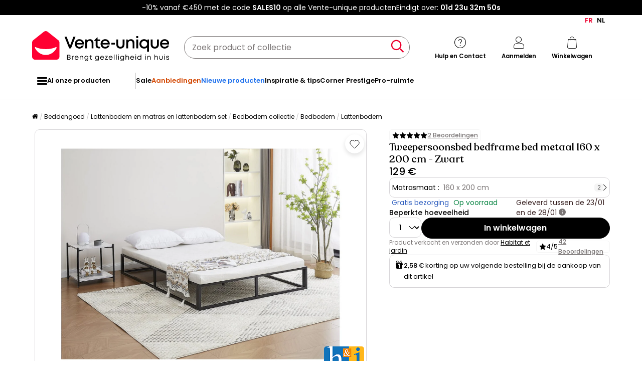

--- FILE ---
content_type: text/html; charset=utf-8
request_url: https://www.google.com/recaptcha/api2/anchor?ar=1&k=6LeKhU4pAAAAADKrUjV2u5pRv2dbHidBEDMej4b2&co=aHR0cHM6Ly9ubC52ZW50ZS11bmlxdWUuYmU6NDQz&hl=en&v=PoyoqOPhxBO7pBk68S4YbpHZ&size=invisible&anchor-ms=20000&execute-ms=30000&cb=8s06svs6oe70
body_size: 48904
content:
<!DOCTYPE HTML><html dir="ltr" lang="en"><head><meta http-equiv="Content-Type" content="text/html; charset=UTF-8">
<meta http-equiv="X-UA-Compatible" content="IE=edge">
<title>reCAPTCHA</title>
<style type="text/css">
/* cyrillic-ext */
@font-face {
  font-family: 'Roboto';
  font-style: normal;
  font-weight: 400;
  font-stretch: 100%;
  src: url(//fonts.gstatic.com/s/roboto/v48/KFO7CnqEu92Fr1ME7kSn66aGLdTylUAMa3GUBHMdazTgWw.woff2) format('woff2');
  unicode-range: U+0460-052F, U+1C80-1C8A, U+20B4, U+2DE0-2DFF, U+A640-A69F, U+FE2E-FE2F;
}
/* cyrillic */
@font-face {
  font-family: 'Roboto';
  font-style: normal;
  font-weight: 400;
  font-stretch: 100%;
  src: url(//fonts.gstatic.com/s/roboto/v48/KFO7CnqEu92Fr1ME7kSn66aGLdTylUAMa3iUBHMdazTgWw.woff2) format('woff2');
  unicode-range: U+0301, U+0400-045F, U+0490-0491, U+04B0-04B1, U+2116;
}
/* greek-ext */
@font-face {
  font-family: 'Roboto';
  font-style: normal;
  font-weight: 400;
  font-stretch: 100%;
  src: url(//fonts.gstatic.com/s/roboto/v48/KFO7CnqEu92Fr1ME7kSn66aGLdTylUAMa3CUBHMdazTgWw.woff2) format('woff2');
  unicode-range: U+1F00-1FFF;
}
/* greek */
@font-face {
  font-family: 'Roboto';
  font-style: normal;
  font-weight: 400;
  font-stretch: 100%;
  src: url(//fonts.gstatic.com/s/roboto/v48/KFO7CnqEu92Fr1ME7kSn66aGLdTylUAMa3-UBHMdazTgWw.woff2) format('woff2');
  unicode-range: U+0370-0377, U+037A-037F, U+0384-038A, U+038C, U+038E-03A1, U+03A3-03FF;
}
/* math */
@font-face {
  font-family: 'Roboto';
  font-style: normal;
  font-weight: 400;
  font-stretch: 100%;
  src: url(//fonts.gstatic.com/s/roboto/v48/KFO7CnqEu92Fr1ME7kSn66aGLdTylUAMawCUBHMdazTgWw.woff2) format('woff2');
  unicode-range: U+0302-0303, U+0305, U+0307-0308, U+0310, U+0312, U+0315, U+031A, U+0326-0327, U+032C, U+032F-0330, U+0332-0333, U+0338, U+033A, U+0346, U+034D, U+0391-03A1, U+03A3-03A9, U+03B1-03C9, U+03D1, U+03D5-03D6, U+03F0-03F1, U+03F4-03F5, U+2016-2017, U+2034-2038, U+203C, U+2040, U+2043, U+2047, U+2050, U+2057, U+205F, U+2070-2071, U+2074-208E, U+2090-209C, U+20D0-20DC, U+20E1, U+20E5-20EF, U+2100-2112, U+2114-2115, U+2117-2121, U+2123-214F, U+2190, U+2192, U+2194-21AE, U+21B0-21E5, U+21F1-21F2, U+21F4-2211, U+2213-2214, U+2216-22FF, U+2308-230B, U+2310, U+2319, U+231C-2321, U+2336-237A, U+237C, U+2395, U+239B-23B7, U+23D0, U+23DC-23E1, U+2474-2475, U+25AF, U+25B3, U+25B7, U+25BD, U+25C1, U+25CA, U+25CC, U+25FB, U+266D-266F, U+27C0-27FF, U+2900-2AFF, U+2B0E-2B11, U+2B30-2B4C, U+2BFE, U+3030, U+FF5B, U+FF5D, U+1D400-1D7FF, U+1EE00-1EEFF;
}
/* symbols */
@font-face {
  font-family: 'Roboto';
  font-style: normal;
  font-weight: 400;
  font-stretch: 100%;
  src: url(//fonts.gstatic.com/s/roboto/v48/KFO7CnqEu92Fr1ME7kSn66aGLdTylUAMaxKUBHMdazTgWw.woff2) format('woff2');
  unicode-range: U+0001-000C, U+000E-001F, U+007F-009F, U+20DD-20E0, U+20E2-20E4, U+2150-218F, U+2190, U+2192, U+2194-2199, U+21AF, U+21E6-21F0, U+21F3, U+2218-2219, U+2299, U+22C4-22C6, U+2300-243F, U+2440-244A, U+2460-24FF, U+25A0-27BF, U+2800-28FF, U+2921-2922, U+2981, U+29BF, U+29EB, U+2B00-2BFF, U+4DC0-4DFF, U+FFF9-FFFB, U+10140-1018E, U+10190-1019C, U+101A0, U+101D0-101FD, U+102E0-102FB, U+10E60-10E7E, U+1D2C0-1D2D3, U+1D2E0-1D37F, U+1F000-1F0FF, U+1F100-1F1AD, U+1F1E6-1F1FF, U+1F30D-1F30F, U+1F315, U+1F31C, U+1F31E, U+1F320-1F32C, U+1F336, U+1F378, U+1F37D, U+1F382, U+1F393-1F39F, U+1F3A7-1F3A8, U+1F3AC-1F3AF, U+1F3C2, U+1F3C4-1F3C6, U+1F3CA-1F3CE, U+1F3D4-1F3E0, U+1F3ED, U+1F3F1-1F3F3, U+1F3F5-1F3F7, U+1F408, U+1F415, U+1F41F, U+1F426, U+1F43F, U+1F441-1F442, U+1F444, U+1F446-1F449, U+1F44C-1F44E, U+1F453, U+1F46A, U+1F47D, U+1F4A3, U+1F4B0, U+1F4B3, U+1F4B9, U+1F4BB, U+1F4BF, U+1F4C8-1F4CB, U+1F4D6, U+1F4DA, U+1F4DF, U+1F4E3-1F4E6, U+1F4EA-1F4ED, U+1F4F7, U+1F4F9-1F4FB, U+1F4FD-1F4FE, U+1F503, U+1F507-1F50B, U+1F50D, U+1F512-1F513, U+1F53E-1F54A, U+1F54F-1F5FA, U+1F610, U+1F650-1F67F, U+1F687, U+1F68D, U+1F691, U+1F694, U+1F698, U+1F6AD, U+1F6B2, U+1F6B9-1F6BA, U+1F6BC, U+1F6C6-1F6CF, U+1F6D3-1F6D7, U+1F6E0-1F6EA, U+1F6F0-1F6F3, U+1F6F7-1F6FC, U+1F700-1F7FF, U+1F800-1F80B, U+1F810-1F847, U+1F850-1F859, U+1F860-1F887, U+1F890-1F8AD, U+1F8B0-1F8BB, U+1F8C0-1F8C1, U+1F900-1F90B, U+1F93B, U+1F946, U+1F984, U+1F996, U+1F9E9, U+1FA00-1FA6F, U+1FA70-1FA7C, U+1FA80-1FA89, U+1FA8F-1FAC6, U+1FACE-1FADC, U+1FADF-1FAE9, U+1FAF0-1FAF8, U+1FB00-1FBFF;
}
/* vietnamese */
@font-face {
  font-family: 'Roboto';
  font-style: normal;
  font-weight: 400;
  font-stretch: 100%;
  src: url(//fonts.gstatic.com/s/roboto/v48/KFO7CnqEu92Fr1ME7kSn66aGLdTylUAMa3OUBHMdazTgWw.woff2) format('woff2');
  unicode-range: U+0102-0103, U+0110-0111, U+0128-0129, U+0168-0169, U+01A0-01A1, U+01AF-01B0, U+0300-0301, U+0303-0304, U+0308-0309, U+0323, U+0329, U+1EA0-1EF9, U+20AB;
}
/* latin-ext */
@font-face {
  font-family: 'Roboto';
  font-style: normal;
  font-weight: 400;
  font-stretch: 100%;
  src: url(//fonts.gstatic.com/s/roboto/v48/KFO7CnqEu92Fr1ME7kSn66aGLdTylUAMa3KUBHMdazTgWw.woff2) format('woff2');
  unicode-range: U+0100-02BA, U+02BD-02C5, U+02C7-02CC, U+02CE-02D7, U+02DD-02FF, U+0304, U+0308, U+0329, U+1D00-1DBF, U+1E00-1E9F, U+1EF2-1EFF, U+2020, U+20A0-20AB, U+20AD-20C0, U+2113, U+2C60-2C7F, U+A720-A7FF;
}
/* latin */
@font-face {
  font-family: 'Roboto';
  font-style: normal;
  font-weight: 400;
  font-stretch: 100%;
  src: url(//fonts.gstatic.com/s/roboto/v48/KFO7CnqEu92Fr1ME7kSn66aGLdTylUAMa3yUBHMdazQ.woff2) format('woff2');
  unicode-range: U+0000-00FF, U+0131, U+0152-0153, U+02BB-02BC, U+02C6, U+02DA, U+02DC, U+0304, U+0308, U+0329, U+2000-206F, U+20AC, U+2122, U+2191, U+2193, U+2212, U+2215, U+FEFF, U+FFFD;
}
/* cyrillic-ext */
@font-face {
  font-family: 'Roboto';
  font-style: normal;
  font-weight: 500;
  font-stretch: 100%;
  src: url(//fonts.gstatic.com/s/roboto/v48/KFO7CnqEu92Fr1ME7kSn66aGLdTylUAMa3GUBHMdazTgWw.woff2) format('woff2');
  unicode-range: U+0460-052F, U+1C80-1C8A, U+20B4, U+2DE0-2DFF, U+A640-A69F, U+FE2E-FE2F;
}
/* cyrillic */
@font-face {
  font-family: 'Roboto';
  font-style: normal;
  font-weight: 500;
  font-stretch: 100%;
  src: url(//fonts.gstatic.com/s/roboto/v48/KFO7CnqEu92Fr1ME7kSn66aGLdTylUAMa3iUBHMdazTgWw.woff2) format('woff2');
  unicode-range: U+0301, U+0400-045F, U+0490-0491, U+04B0-04B1, U+2116;
}
/* greek-ext */
@font-face {
  font-family: 'Roboto';
  font-style: normal;
  font-weight: 500;
  font-stretch: 100%;
  src: url(//fonts.gstatic.com/s/roboto/v48/KFO7CnqEu92Fr1ME7kSn66aGLdTylUAMa3CUBHMdazTgWw.woff2) format('woff2');
  unicode-range: U+1F00-1FFF;
}
/* greek */
@font-face {
  font-family: 'Roboto';
  font-style: normal;
  font-weight: 500;
  font-stretch: 100%;
  src: url(//fonts.gstatic.com/s/roboto/v48/KFO7CnqEu92Fr1ME7kSn66aGLdTylUAMa3-UBHMdazTgWw.woff2) format('woff2');
  unicode-range: U+0370-0377, U+037A-037F, U+0384-038A, U+038C, U+038E-03A1, U+03A3-03FF;
}
/* math */
@font-face {
  font-family: 'Roboto';
  font-style: normal;
  font-weight: 500;
  font-stretch: 100%;
  src: url(//fonts.gstatic.com/s/roboto/v48/KFO7CnqEu92Fr1ME7kSn66aGLdTylUAMawCUBHMdazTgWw.woff2) format('woff2');
  unicode-range: U+0302-0303, U+0305, U+0307-0308, U+0310, U+0312, U+0315, U+031A, U+0326-0327, U+032C, U+032F-0330, U+0332-0333, U+0338, U+033A, U+0346, U+034D, U+0391-03A1, U+03A3-03A9, U+03B1-03C9, U+03D1, U+03D5-03D6, U+03F0-03F1, U+03F4-03F5, U+2016-2017, U+2034-2038, U+203C, U+2040, U+2043, U+2047, U+2050, U+2057, U+205F, U+2070-2071, U+2074-208E, U+2090-209C, U+20D0-20DC, U+20E1, U+20E5-20EF, U+2100-2112, U+2114-2115, U+2117-2121, U+2123-214F, U+2190, U+2192, U+2194-21AE, U+21B0-21E5, U+21F1-21F2, U+21F4-2211, U+2213-2214, U+2216-22FF, U+2308-230B, U+2310, U+2319, U+231C-2321, U+2336-237A, U+237C, U+2395, U+239B-23B7, U+23D0, U+23DC-23E1, U+2474-2475, U+25AF, U+25B3, U+25B7, U+25BD, U+25C1, U+25CA, U+25CC, U+25FB, U+266D-266F, U+27C0-27FF, U+2900-2AFF, U+2B0E-2B11, U+2B30-2B4C, U+2BFE, U+3030, U+FF5B, U+FF5D, U+1D400-1D7FF, U+1EE00-1EEFF;
}
/* symbols */
@font-face {
  font-family: 'Roboto';
  font-style: normal;
  font-weight: 500;
  font-stretch: 100%;
  src: url(//fonts.gstatic.com/s/roboto/v48/KFO7CnqEu92Fr1ME7kSn66aGLdTylUAMaxKUBHMdazTgWw.woff2) format('woff2');
  unicode-range: U+0001-000C, U+000E-001F, U+007F-009F, U+20DD-20E0, U+20E2-20E4, U+2150-218F, U+2190, U+2192, U+2194-2199, U+21AF, U+21E6-21F0, U+21F3, U+2218-2219, U+2299, U+22C4-22C6, U+2300-243F, U+2440-244A, U+2460-24FF, U+25A0-27BF, U+2800-28FF, U+2921-2922, U+2981, U+29BF, U+29EB, U+2B00-2BFF, U+4DC0-4DFF, U+FFF9-FFFB, U+10140-1018E, U+10190-1019C, U+101A0, U+101D0-101FD, U+102E0-102FB, U+10E60-10E7E, U+1D2C0-1D2D3, U+1D2E0-1D37F, U+1F000-1F0FF, U+1F100-1F1AD, U+1F1E6-1F1FF, U+1F30D-1F30F, U+1F315, U+1F31C, U+1F31E, U+1F320-1F32C, U+1F336, U+1F378, U+1F37D, U+1F382, U+1F393-1F39F, U+1F3A7-1F3A8, U+1F3AC-1F3AF, U+1F3C2, U+1F3C4-1F3C6, U+1F3CA-1F3CE, U+1F3D4-1F3E0, U+1F3ED, U+1F3F1-1F3F3, U+1F3F5-1F3F7, U+1F408, U+1F415, U+1F41F, U+1F426, U+1F43F, U+1F441-1F442, U+1F444, U+1F446-1F449, U+1F44C-1F44E, U+1F453, U+1F46A, U+1F47D, U+1F4A3, U+1F4B0, U+1F4B3, U+1F4B9, U+1F4BB, U+1F4BF, U+1F4C8-1F4CB, U+1F4D6, U+1F4DA, U+1F4DF, U+1F4E3-1F4E6, U+1F4EA-1F4ED, U+1F4F7, U+1F4F9-1F4FB, U+1F4FD-1F4FE, U+1F503, U+1F507-1F50B, U+1F50D, U+1F512-1F513, U+1F53E-1F54A, U+1F54F-1F5FA, U+1F610, U+1F650-1F67F, U+1F687, U+1F68D, U+1F691, U+1F694, U+1F698, U+1F6AD, U+1F6B2, U+1F6B9-1F6BA, U+1F6BC, U+1F6C6-1F6CF, U+1F6D3-1F6D7, U+1F6E0-1F6EA, U+1F6F0-1F6F3, U+1F6F7-1F6FC, U+1F700-1F7FF, U+1F800-1F80B, U+1F810-1F847, U+1F850-1F859, U+1F860-1F887, U+1F890-1F8AD, U+1F8B0-1F8BB, U+1F8C0-1F8C1, U+1F900-1F90B, U+1F93B, U+1F946, U+1F984, U+1F996, U+1F9E9, U+1FA00-1FA6F, U+1FA70-1FA7C, U+1FA80-1FA89, U+1FA8F-1FAC6, U+1FACE-1FADC, U+1FADF-1FAE9, U+1FAF0-1FAF8, U+1FB00-1FBFF;
}
/* vietnamese */
@font-face {
  font-family: 'Roboto';
  font-style: normal;
  font-weight: 500;
  font-stretch: 100%;
  src: url(//fonts.gstatic.com/s/roboto/v48/KFO7CnqEu92Fr1ME7kSn66aGLdTylUAMa3OUBHMdazTgWw.woff2) format('woff2');
  unicode-range: U+0102-0103, U+0110-0111, U+0128-0129, U+0168-0169, U+01A0-01A1, U+01AF-01B0, U+0300-0301, U+0303-0304, U+0308-0309, U+0323, U+0329, U+1EA0-1EF9, U+20AB;
}
/* latin-ext */
@font-face {
  font-family: 'Roboto';
  font-style: normal;
  font-weight: 500;
  font-stretch: 100%;
  src: url(//fonts.gstatic.com/s/roboto/v48/KFO7CnqEu92Fr1ME7kSn66aGLdTylUAMa3KUBHMdazTgWw.woff2) format('woff2');
  unicode-range: U+0100-02BA, U+02BD-02C5, U+02C7-02CC, U+02CE-02D7, U+02DD-02FF, U+0304, U+0308, U+0329, U+1D00-1DBF, U+1E00-1E9F, U+1EF2-1EFF, U+2020, U+20A0-20AB, U+20AD-20C0, U+2113, U+2C60-2C7F, U+A720-A7FF;
}
/* latin */
@font-face {
  font-family: 'Roboto';
  font-style: normal;
  font-weight: 500;
  font-stretch: 100%;
  src: url(//fonts.gstatic.com/s/roboto/v48/KFO7CnqEu92Fr1ME7kSn66aGLdTylUAMa3yUBHMdazQ.woff2) format('woff2');
  unicode-range: U+0000-00FF, U+0131, U+0152-0153, U+02BB-02BC, U+02C6, U+02DA, U+02DC, U+0304, U+0308, U+0329, U+2000-206F, U+20AC, U+2122, U+2191, U+2193, U+2212, U+2215, U+FEFF, U+FFFD;
}
/* cyrillic-ext */
@font-face {
  font-family: 'Roboto';
  font-style: normal;
  font-weight: 900;
  font-stretch: 100%;
  src: url(//fonts.gstatic.com/s/roboto/v48/KFO7CnqEu92Fr1ME7kSn66aGLdTylUAMa3GUBHMdazTgWw.woff2) format('woff2');
  unicode-range: U+0460-052F, U+1C80-1C8A, U+20B4, U+2DE0-2DFF, U+A640-A69F, U+FE2E-FE2F;
}
/* cyrillic */
@font-face {
  font-family: 'Roboto';
  font-style: normal;
  font-weight: 900;
  font-stretch: 100%;
  src: url(//fonts.gstatic.com/s/roboto/v48/KFO7CnqEu92Fr1ME7kSn66aGLdTylUAMa3iUBHMdazTgWw.woff2) format('woff2');
  unicode-range: U+0301, U+0400-045F, U+0490-0491, U+04B0-04B1, U+2116;
}
/* greek-ext */
@font-face {
  font-family: 'Roboto';
  font-style: normal;
  font-weight: 900;
  font-stretch: 100%;
  src: url(//fonts.gstatic.com/s/roboto/v48/KFO7CnqEu92Fr1ME7kSn66aGLdTylUAMa3CUBHMdazTgWw.woff2) format('woff2');
  unicode-range: U+1F00-1FFF;
}
/* greek */
@font-face {
  font-family: 'Roboto';
  font-style: normal;
  font-weight: 900;
  font-stretch: 100%;
  src: url(//fonts.gstatic.com/s/roboto/v48/KFO7CnqEu92Fr1ME7kSn66aGLdTylUAMa3-UBHMdazTgWw.woff2) format('woff2');
  unicode-range: U+0370-0377, U+037A-037F, U+0384-038A, U+038C, U+038E-03A1, U+03A3-03FF;
}
/* math */
@font-face {
  font-family: 'Roboto';
  font-style: normal;
  font-weight: 900;
  font-stretch: 100%;
  src: url(//fonts.gstatic.com/s/roboto/v48/KFO7CnqEu92Fr1ME7kSn66aGLdTylUAMawCUBHMdazTgWw.woff2) format('woff2');
  unicode-range: U+0302-0303, U+0305, U+0307-0308, U+0310, U+0312, U+0315, U+031A, U+0326-0327, U+032C, U+032F-0330, U+0332-0333, U+0338, U+033A, U+0346, U+034D, U+0391-03A1, U+03A3-03A9, U+03B1-03C9, U+03D1, U+03D5-03D6, U+03F0-03F1, U+03F4-03F5, U+2016-2017, U+2034-2038, U+203C, U+2040, U+2043, U+2047, U+2050, U+2057, U+205F, U+2070-2071, U+2074-208E, U+2090-209C, U+20D0-20DC, U+20E1, U+20E5-20EF, U+2100-2112, U+2114-2115, U+2117-2121, U+2123-214F, U+2190, U+2192, U+2194-21AE, U+21B0-21E5, U+21F1-21F2, U+21F4-2211, U+2213-2214, U+2216-22FF, U+2308-230B, U+2310, U+2319, U+231C-2321, U+2336-237A, U+237C, U+2395, U+239B-23B7, U+23D0, U+23DC-23E1, U+2474-2475, U+25AF, U+25B3, U+25B7, U+25BD, U+25C1, U+25CA, U+25CC, U+25FB, U+266D-266F, U+27C0-27FF, U+2900-2AFF, U+2B0E-2B11, U+2B30-2B4C, U+2BFE, U+3030, U+FF5B, U+FF5D, U+1D400-1D7FF, U+1EE00-1EEFF;
}
/* symbols */
@font-face {
  font-family: 'Roboto';
  font-style: normal;
  font-weight: 900;
  font-stretch: 100%;
  src: url(//fonts.gstatic.com/s/roboto/v48/KFO7CnqEu92Fr1ME7kSn66aGLdTylUAMaxKUBHMdazTgWw.woff2) format('woff2');
  unicode-range: U+0001-000C, U+000E-001F, U+007F-009F, U+20DD-20E0, U+20E2-20E4, U+2150-218F, U+2190, U+2192, U+2194-2199, U+21AF, U+21E6-21F0, U+21F3, U+2218-2219, U+2299, U+22C4-22C6, U+2300-243F, U+2440-244A, U+2460-24FF, U+25A0-27BF, U+2800-28FF, U+2921-2922, U+2981, U+29BF, U+29EB, U+2B00-2BFF, U+4DC0-4DFF, U+FFF9-FFFB, U+10140-1018E, U+10190-1019C, U+101A0, U+101D0-101FD, U+102E0-102FB, U+10E60-10E7E, U+1D2C0-1D2D3, U+1D2E0-1D37F, U+1F000-1F0FF, U+1F100-1F1AD, U+1F1E6-1F1FF, U+1F30D-1F30F, U+1F315, U+1F31C, U+1F31E, U+1F320-1F32C, U+1F336, U+1F378, U+1F37D, U+1F382, U+1F393-1F39F, U+1F3A7-1F3A8, U+1F3AC-1F3AF, U+1F3C2, U+1F3C4-1F3C6, U+1F3CA-1F3CE, U+1F3D4-1F3E0, U+1F3ED, U+1F3F1-1F3F3, U+1F3F5-1F3F7, U+1F408, U+1F415, U+1F41F, U+1F426, U+1F43F, U+1F441-1F442, U+1F444, U+1F446-1F449, U+1F44C-1F44E, U+1F453, U+1F46A, U+1F47D, U+1F4A3, U+1F4B0, U+1F4B3, U+1F4B9, U+1F4BB, U+1F4BF, U+1F4C8-1F4CB, U+1F4D6, U+1F4DA, U+1F4DF, U+1F4E3-1F4E6, U+1F4EA-1F4ED, U+1F4F7, U+1F4F9-1F4FB, U+1F4FD-1F4FE, U+1F503, U+1F507-1F50B, U+1F50D, U+1F512-1F513, U+1F53E-1F54A, U+1F54F-1F5FA, U+1F610, U+1F650-1F67F, U+1F687, U+1F68D, U+1F691, U+1F694, U+1F698, U+1F6AD, U+1F6B2, U+1F6B9-1F6BA, U+1F6BC, U+1F6C6-1F6CF, U+1F6D3-1F6D7, U+1F6E0-1F6EA, U+1F6F0-1F6F3, U+1F6F7-1F6FC, U+1F700-1F7FF, U+1F800-1F80B, U+1F810-1F847, U+1F850-1F859, U+1F860-1F887, U+1F890-1F8AD, U+1F8B0-1F8BB, U+1F8C0-1F8C1, U+1F900-1F90B, U+1F93B, U+1F946, U+1F984, U+1F996, U+1F9E9, U+1FA00-1FA6F, U+1FA70-1FA7C, U+1FA80-1FA89, U+1FA8F-1FAC6, U+1FACE-1FADC, U+1FADF-1FAE9, U+1FAF0-1FAF8, U+1FB00-1FBFF;
}
/* vietnamese */
@font-face {
  font-family: 'Roboto';
  font-style: normal;
  font-weight: 900;
  font-stretch: 100%;
  src: url(//fonts.gstatic.com/s/roboto/v48/KFO7CnqEu92Fr1ME7kSn66aGLdTylUAMa3OUBHMdazTgWw.woff2) format('woff2');
  unicode-range: U+0102-0103, U+0110-0111, U+0128-0129, U+0168-0169, U+01A0-01A1, U+01AF-01B0, U+0300-0301, U+0303-0304, U+0308-0309, U+0323, U+0329, U+1EA0-1EF9, U+20AB;
}
/* latin-ext */
@font-face {
  font-family: 'Roboto';
  font-style: normal;
  font-weight: 900;
  font-stretch: 100%;
  src: url(//fonts.gstatic.com/s/roboto/v48/KFO7CnqEu92Fr1ME7kSn66aGLdTylUAMa3KUBHMdazTgWw.woff2) format('woff2');
  unicode-range: U+0100-02BA, U+02BD-02C5, U+02C7-02CC, U+02CE-02D7, U+02DD-02FF, U+0304, U+0308, U+0329, U+1D00-1DBF, U+1E00-1E9F, U+1EF2-1EFF, U+2020, U+20A0-20AB, U+20AD-20C0, U+2113, U+2C60-2C7F, U+A720-A7FF;
}
/* latin */
@font-face {
  font-family: 'Roboto';
  font-style: normal;
  font-weight: 900;
  font-stretch: 100%;
  src: url(//fonts.gstatic.com/s/roboto/v48/KFO7CnqEu92Fr1ME7kSn66aGLdTylUAMa3yUBHMdazQ.woff2) format('woff2');
  unicode-range: U+0000-00FF, U+0131, U+0152-0153, U+02BB-02BC, U+02C6, U+02DA, U+02DC, U+0304, U+0308, U+0329, U+2000-206F, U+20AC, U+2122, U+2191, U+2193, U+2212, U+2215, U+FEFF, U+FFFD;
}

</style>
<link rel="stylesheet" type="text/css" href="https://www.gstatic.com/recaptcha/releases/PoyoqOPhxBO7pBk68S4YbpHZ/styles__ltr.css">
<script nonce="uxNE60H_1yFj04tqMl3XFQ" type="text/javascript">window['__recaptcha_api'] = 'https://www.google.com/recaptcha/api2/';</script>
<script type="text/javascript" src="https://www.gstatic.com/recaptcha/releases/PoyoqOPhxBO7pBk68S4YbpHZ/recaptcha__en.js" nonce="uxNE60H_1yFj04tqMl3XFQ">
      
    </script></head>
<body><div id="rc-anchor-alert" class="rc-anchor-alert"></div>
<input type="hidden" id="recaptcha-token" value="[base64]">
<script type="text/javascript" nonce="uxNE60H_1yFj04tqMl3XFQ">
      recaptcha.anchor.Main.init("[\x22ainput\x22,[\x22bgdata\x22,\x22\x22,\[base64]/[base64]/[base64]/ZyhXLGgpOnEoW04sMjEsbF0sVywwKSxoKSxmYWxzZSxmYWxzZSl9Y2F0Y2goayl7RygzNTgsVyk/[base64]/[base64]/[base64]/[base64]/[base64]/[base64]/[base64]/bmV3IEJbT10oRFswXSk6dz09Mj9uZXcgQltPXShEWzBdLERbMV0pOnc9PTM/bmV3IEJbT10oRFswXSxEWzFdLERbMl0pOnc9PTQ/[base64]/[base64]/[base64]/[base64]/[base64]\\u003d\x22,\[base64]\\u003d\\u003d\x22,\x22dn7DrkVzw7nDmQQBwrA1K3DDnCNvw40QCAnDgwfDuGPCiE9zMmY4BsOpw6x2HMKFGwbDucOFwpnDhcOrTsOWZ8KZwrfDoQ7DncOMYVAcw6/[base64]/CiMOXZyszXcOuXsOIwqLDhcOmPBTDgcKGw5Qyw54wSx7DgMKQbTzCmnJAw77CrsKwfcKewpDCg08Uw6bDkcKWIcO9MsOIwrg5NGnCowMrZ31swoDCvQ4dPsKQw4HChCbDgMOiwoYqHybCpn/Ci8O1wrhuAn1cwpcwcl7CuB/CicOZTSs6wrDDvhgEb0EIUHgiSzDDuyFtw5Mxw6pNEcKyw4h4eMOVQsKtwrB1w44nQBt4w6zDgXx+w4VSE8Odw5Ucwq3Dg17CnQkad8O9w5xSwrJCdMKnwq/DtijDkwTDhcKyw7/DvVtfXTh5wrnDtxc/w4/CgRnCp1XCikMHwrZAdcKHw6Q/wpNSw5YkEsKFw7fChMKew6BASE7Dl8OYPyMNAcKbWcObKh/[base64]/ChDTCv8KsNwPCgQFebcO/b13DjQImZMKOw6FxKlBOYMOdw5hTGMKAM8OLD3lBP2jCjcOQT8OgVHTCg8OWLwbCiA7CpgdYw4bDlkwld8ONwp3DiG8HJR0LwrPDqsO3VgRvDcOiJsKew7bCv1nDlcONDsOmw4p0w6LCr8K5w4nDn3zDgA/Dp8O7wpvClX7CjVzCnsK0w64Vw45cwoBffgIvw4LDscKTw70/wrDDmsKxA8OdwqF6NsOsw6QlFFbCgFcjw5pFw5cNw7odw5HCvsKsOmvCh0/Dnj/CkzbDvsKDwqLCu8OwW8KMZMOjQn1Lw75Aw6DCl33DnsOPIMOrw6duw4/DjgZrAQPDvAPChBM9woXDqQ0WOSzDtcKyWDlKw4FGUsKfRU/CmzRYAsOtw7ZTw6jDlcKTciHDksKkwo1aDcOcSWbDiSoqwqhzw6JzIEc/wpzDsMOTw4ljKUV6ChTDlMKxL8K1H8O7w6hOaHsnwoxCwqvCjGtxwrfDvcKQd8O0McKwbcK3WnPDhk9Wdy/DksKqwrg3GsOxw5HCtcK0fnfDinrDp8KcUsK6wqQ6w4LCjsOjwrnCg8KiIMOHwrTCtGsZCsOzworCk8OOKXzDnFQEHsO8JihIw4/DisKKdw3DvVIBdcOiwr9VSmJxUFvDkcKcw4l7QcOFAWHCqmTDmcKYw5hPwq4Dwp7CpXLDgFIRwp/CicK1wrhnVMKOF8OFGjXCtMKxZlJTwpNOOEgfE0nCocKjwo96T2hqAMKswqDCj0zDn8K2w6N6w6dNwqvDj8KVC0Y7QMOIKAjCgzrDlMOXwqxyaXzCvsK7anfDqsKFw6Afw6dVwqFUIl3DqMOUOMK9Q8K+Y1oEwrfDonx4KjPCsQJ6DsKGLgtSwq3Ct8K/E0fClcKQNcKvw53CssOaFcOlwqsYwqnDucK4McOuwozCkcKOaMK6I3jCumTCmQgcXsKlw5fDj8ORw4F2w7Q0AcKcw7JnEgnDtitoDsO7AMK3RhU/w4RndsO9dMKFwqbCq8KewqFPYBXCosORwonCpi/[base64]/Cih3DsV7DtkvDocKAwr/Ch27DnsKIwqrDtmbDh8ONw7LCrgsBw6J1w4how485WHgnC8Kgw5UBwoLDjsOuwrfDo8KGcRTCpsKRXj0dc8KSJsO7fsK0w71aOMK1wrk8JyTDlMKmwofCmGl/[base64]/DjTHDtMKRwr8+cy/ChXdxG1XCsXEww4bDhlR0w47CgMKKTXLCqMOlw4PDrHtfLXg1w6lyM0PCuUItwobDucKEwo3DkjbClMOcYUjCv1XCh3VzDhgSw5kkasOHJMK8w6PDuwPCgmbDqVchVnw3w6Y7KcKOw7pMw7M3HktpEMKNY0DCrsKSRWcmw5bDhmHCgRDDmxTDiRliQmgrw4Nmw5/[base64]/DnMKHGGkvCcKDw4rDqXN4wpHDssO7wrfDksKTSRTDiEdXMzZCaVPDrXTCl2HDl1knw7cWw6jDuMO6cEQkwpXDvMOVw7gaZwvCnsKbasOvY8OLM8KBwrBQDnsbw54Uw6zDgmLDgcKHb8OWw7XDv8KOwpXDvRNnLm5ww4xwD8K4w4kMfwvDlRjCtcOrw7/Ds8Kfw6DCkcK1HWLDtcKawp/Ci1jCo8OgOG3CscOEwpTDkRbCu0gQwrE/[base64]/GsO1Whl1Z1skw43CgQFBwqTDnMO2ZsOJw6bDrVVEw4hrbMO9woIeOxRsMjfDtCHClB5PZMK/wrVJVcOyw51zWCHDi2YRw6XDjMKzDMKHfsK8LcOnwrjChsK4w6ROwpZdbcO3fUPDhVZZw5zDozfDnAo5w5ghOsOQwpJEwqnDtcO8woZ3HgRMwpnChcObY17CosKlY8K/w54Sw5w0DcOkPcOVJcKvw4QGVMOrKBfCknwMQE94w5HDtVRewr3Dt8K0MMOXVcOyw7bDpcOwGS7DpsK+DiQEw4fCtMK1K8Khe1nDtsK9Zw7CmsKZwpJDw49BwqrDhsKWUXdrD8OleEbCimZ/[base64]/[base64]/[base64]/CqcK2wqAww6PCjcKnw587Ml8wB8OKw4/Drz8jOsKlQRQABQM+w74WIMKBwoLCqQJOF211BcO4wrwdwp4CwqbCtsOow5ZcZMOaZMOcNCPDj8OGw5xbScO7LEJFXsOabA3CsTsdw4k5OMOtNcOiwpdyRhQMRMK4LSLDvU5yfgTCt1vDrj5hacK+w73Cv8KrK39vwpBkwr1uw4AISBQqw7AVworClH/DiMOrABdrK8OtZ2UOwr4yInQtAAA1agAtOMKSZcOsSsO4KgnDpQrDg1NnwqkTchl6wqnCssKlwonDjsO3WG7DsBVuwppVw6ZEf8KqWEXDsnohQsOOG8K7w5rDpsKEWFlWPsODGmhSw7/[base64]/VkkrZ8KPBxDDuxjDh8Ktb8OOwpPDlMK+EyA0woLDjcOYwqsEw5vCvBnDm8Ozw57DiMOTw4bCi8OYw5twNQdbGi/CrGgOw4Yxwo19IExYI3TDscOfw7bCk37CtsO6E1XCnRTCgcKGLcKELXzCjcOhIMKKwqJ8Bl5zFsKVwqlww5/[base64]/[base64]/DisKaw5vDs8ObZxvDnCVvUsK9wrc4HVrCrMK0wox1B0g8SMOww4TDuArDqMOywrQOekbCqABIwrBdwrZdWcOiMgvCq0TDtsOsw6Mxw75KRDDCrMO/OkzDkcO5wqfDj8KKXHZ7FcK2w7bDuH8Ab1Ekwo4PBzfDh23CmjRcUcO8w4w5w6HCgFXDjEXCtD/DlhfCmQvDh8OgcsKCeX0twpUuRAVvw6x2w5NQJMOSOB8NMH4BNGgCwqjCvzfDtAjCucKBw4wDwqt7w7nDlMKWwppXWsOMwqnDncOmOH/CjnbDqcKawpQSwpRTw4EbKDnCiW4Pwro1Kj7Dr8OHOsO1BWzCnmRvJcOcwoITU006LMOmw47CpwUwwrXDn8Kbw6bDjcOOEyBTScKUwq7CksOXRgfCr8O8w7PCvAPCvsOow7vClsKRwrNFHBvCkMK2f8OwdwbChcKUw4TCgDkyw4TClFo/w53Cjwptw5jCpcKjwoArw581wpDClMOeYsK/w4DDrDF0woxpwo9Hwp/DhMKdw5NKw7QyJ8K4CgPDv0LDt8Opw7g1w4MVw6Mjw6cwfxp+DsK5A8KNwpAIL13Di3fDscOzYUVpJMK+E1ZSw6UjwqbDnMKgw7DDjsKxAsKOKcOSd1/CmsKgA8Kwwq/[base64]/Cj8O8w5ExLAF6YVtyEMOsw7zCn8OSMCfDqRsdNl8ccl7Doy1IfhJiZg9QDMKBb13CqsOhDMO+w6jDo8KcXTg4aQPDk8Odf8O/wqjDs2XDvx7DvcO/wrfCjTlRMcKZwp/CojrCmC3ChsK3wp3DosOmZ1FNElvDnn0PUBFUdMOlwprDsVxPdW5fRSHChcK4FsOpaMOAKcKOGcOBwo9KHw3DgMOEAl3DvsKbw45SNMOYwpdAwrHCkDVywrLDtnglHcOtLcOyfMOJXHTCgH/DnjVPw7LDhS/DgHcUN2DDpsKpMcKcezLDpWdnPMOFwpFqJFnCvTBww5dCw7rCoMOkwpB7HTzCqgPCrwgsw5rCiBk2wrHCgXdIwo7Dl2l2w5TCjgslwq4Ew50kw7oew5stw79gJMK7wqvDp33CvsOiNcK8bcKEwpLCkBd4CgIsXsK/w5XCjsONGsKgwpJKwqU0dyxHwrTCnXk6w4PCr1tJw4/[base64]/[base64]/Dm0bDg1vCtzgXwp8uwobCtMO8LcK/[base64]/DrxzCkmBgRjZww6zDiMOfPVnCmGAKNAJTKMK/wpPDrwl+w7M4wqgpw48aw6HCtsKrE3bDjMOBwpU0w4HDmUwWw6VOG1xTcEjCoGLCils0w60nc8OdOSEEw43CisORwoHDgiASBMOXw4J0alYPwojCtsKqwqXDqsO2w5rCrcOdw7vDv8KHcmd2wpPCnx0mKU/[base64]/DssO3fMKww7gSw71vCcOTwoLCnsO3w5HDjTXDs8ORw4TCgcKPL3jCrihqfMOVwpLCl8K3wpopVAA5JUHChAVlw5DCqFIjwo7ChMO/[base64]/DlVrCkcKlKcK8wrDDjcOewofDt8OuGjzCrsKcYzXChcOvwodkwqjDvMKkwrpQfMOowqVgwq4two/DsEA6w7BGS8OuwqAtB8Ocw7LCgcOow4cRwojCjsOWdsK2w656woDDogYtLcOVw44dw7/Chl7Cl3vDhWkIwrt9RFrCtljDgCgRwrrDgMOhTiZ3w7JYClvCg8OJw6rDghrDgBPCvinCrMOFw7BTwro0w5bCslDCgcKpf8K7w70bZH1iw4o5wpxsdnpUX8KCw6gYwoTDgyh9wrTCu3/DinDCozJWwpPCosKpw6/Cuww7wqh9w7JoH8OnwojCpcOnwrDCucKPSVg6wpXCvMKTSB/DkMOLw5AOw6zDhMKHw4kMWlDDjMKpGynCpcKSwp5hbjBzw7NUMsOTw5vClcO0KwQ1wrAtX8KkwrV3CntLwrxUNG/[base64]/dxrCrHAgw43DmFwMw4BywrAXw7/CoVI5PcOhwpHDo1U6w6/CkUHCkcKeO1DDnsO/FUx4W3dXAcKpwpfDoHzCgcOOw7PDoFnDqcOvVQnDgRcRwoZPw442woTCmMOLw5sCPMOaGhzComDDuQ7CvjXCmm4xw6LCisKqPgNNw7UfasKpw5B0fMO5Q1d4SsOTDMOVXcOowrPCg2LDtXswEMO/HhbCo8KjwovDoG84w65tD8KnDMOBw6bDmCNxw4HDkipYw67CisOmwpXDo8Ojw6zCnw/[base64]/CsVDDnMKQBEUww7BCUMKfw7sww7Z+w5rCiG7Dj0x/w4g9wqUgw5jDgMOMwpzDlsKBw64/NMKNw7bCkAzDr8OnbHfCqlrCjsOlISDCksKaZHvCocOswp0vKR0ZwqnDm187VcOOZsOcwp7Doy7CmcKiacORwq3DhBdVLCXCvCnDicKrwrd4wqbCqsOmwpLDuiXDlMKgw7fCthgPwpjCphfDr8KGBAU9KR/DjcO8ZyXCtMKjwr41w6/CtmcSw5hQwqTClCnCksOzw6TCsMOhA8OSC8OBAcOwKsK7w6p5ScOdw4TDtitPV8OBLcKtTsOOEcOjGQfCqMKSwqwjUjrCjz3DrcOjw6bCuRwxwoh/wonCmRjCrF5+wp7Dr8K2w57DkEZ0w5NlFMKmG8OPwphjfsK5HmALw7LCrwPDnsKEwqY2B8O/LTkcwqo1w74nBSfCug8Yw5Ilw6xyw4/Ch1HCgnRKw7nDrAYcJF/CpVBAwoXCqEjDgG3DgMKnaEoNwo7CoS/DlzfDj8K3w7XCqsK6w7NxwpV+QyPDoGNlwqXCu8OpIMOTwqfCoMO4wqgILMOHGcKswq9qw5wDdwYoajvDu8Oqw7LDvyjCoWXDlkrDvEoEdVwWRxnCt8KDSRslwq/CisO2wrlcIcOJw7dPVgHCinwGwofCs8O0w7jDrXcAORLCgC1kwrcOFsOzwp/CihjDpsOjw60Zwpg6w7gtw7A8wq/DsMObw4LCosKGC8KDw45Tw6fDoT8MW8OmGsKRw5DDgcKPwqLCjcKgSMKXwq3CoQRqwpNnwpFPWkrDtVDDuEt7dBkMw5NnFcOSH8KIw59rIsKON8OVSiI9w5LCsMKJw7vDtE7Drj/[base64]/fAwjw6hEP2rDmsOpesODw63DsWLCt8KgwqgMXVtow6DDmsO7w7Mfw7zDukPDrHTDhWQJw7HCssKLw6/[base64]/ZSfCqMK4wpLDmmFOw5lPwrnCu0VYwrbCoEjDjsOkw7Jbw7HDq8OvwpsiQ8OGDcOVwrLDucO3wo1QTVYYw710w4LCog/CpD4nQxtOGm7CqsONd8K3wqdZIcO5SsK8bzdEZsOmC0YcwoQ8woY8TcKLCMOmwoTDvSPCnjsFGMOkwpLDixleUsKNJMONWXESw4rDncO9NE/DqsKGw5cfUTbDncKqw4pFT8O9MgrDnn17wqdawqbDocOVdsOKwqrCosKFwr/Ct3Ntw4jCscK3Cj3DlMO8w4BYLcK2SwVBFMOPA8OZwp/[base64]/Cr8OjwqpZwqjCqiI+D3vCisOJw516FjoQw5lxw5YiT8KWw6nCumUNw6RGMBDDlsKiw5lnw6bDscKba8KaQztkLQR+SMOPwrzCicKzYyNjw6M8w73Dr8O3w5dzw7bDt3wRw4zCtGbCokXCqsO/w7kLwrzCjMOawokdwoHDu8Kfw7bDlcOWXMOvJUrCrlYmwq/CocOGwpY4wo/DgMOBw7w0QQ3CusOrwo4Bw61DwqLCiiFxwrkEwrzDn2xJwrhjbUTCmMKgwpg5F0lQwqbClsOfS3VLOcOZw7A/w6hqSSBjOcOnwoUPE0BAc2w5wqFyAMKfw4x1w4Ipw6PCjcObw5kqJ8OxbGTDsMKTw47ClMKUwodNE8OHA8OIw5TCgjdWKcKywqDDusKvwpEhwrbDuyJJTsKPVVwXBsOGw4ZNMcOjVsOZB1vColN/OMKuCxbDm8O6VBHCh8KGw6fDtMKQDMO6wo/[base64]/WEduw7vCqMO2w5HDt8OyA23CvmMlKsO/[base64]/CvMOyOsOIeC3DvX/Dr3TCiMKPbTsJSUvCgHrDrsKwwpxaSCVuw7PDjTxFU1nCs0zDiA8IZzfChcKnDcOiSBBBwotqE8Oow7w3UncrR8Oow5zCtsKTDlZww4/[base64]/CncK9w7pgYMOrEsKawp7DrsO4K8OgcAh3wrw3JsOGXsK1w5PDmwJ4woFjATBmwqbDo8K6M8O6wp8jw5HDqMO3wqLCuARFLcKAGsOxLTHCvwbCuMKVwpjDi8KDwpzDrsOmPlBKwppDahszd8OvdXvCvsORS8OzbsKZw63Dt07DhztvwpNiw54fwrrCs28fFsOcwq/Dm3Viw5VxJcKewpXCj8O/w65SMMK4AwFpwrzCucKZQcKSYcK5OsKKwqE7w7zCkV4Gw4cyLCsrw6/Dl8KuwofChEpkZMO8w4LDmMKnRsOtHMOOVRQfw6VHw7rCoMKgw5bCssOdAcOWwoNvwooObcO7wrvCl3FrYcOCPMODwpMkJSzDnxfDjVPDjGjDhMKlw7Riw4fDj8O/w793SijCrQrDmQBhw7YbcGnCvkrCoMKTw6JVKnh+w6fCncKow7fCrsKvNgU1w54HwqNTARl0a8KfWjbDuMOpw5fCm8KOwpzDqsOxw6rCpijCrsKyPBTCjxoSBhRPwrnDs8O+IsKfCMKWLm/DjsKTw5EOZsKnJHl+esK2V8KiFA7CmzDDh8ODwpfDhcO0UsOAwobDucK1w7LDvHE0w74Lw7sQMy8TTRsDwpHDiWPCgl7DmhTCph/CvmPDlAXDv8OVw7ojCk3Cg0IzBMOkwrMvwpHCs8KfwrQmw4MzDMOBM8Kiw6NFIsK0w6bCusKRw4Nkw4J4w5kGwoBTPMOSwptWOyTCrH8Vw6nDqSTCqsOXwpc4NH/CpiRiwpZ/w7k7aMOPSMOMwoI5w75yw5ROw4RmYFTDjAbClCDDvn1Hw5LDu8KZZcOYw5/Du8KywqTDvMK7w5PDrsKQw5DDrMOcV0ltc0I3wpDDjTFlVsOeDcK7NcOAwoQNwqnCvhJbwoNRwogXwq8zfGAqwosuXSchRsKEJMOmD2Auw6/Dj8Oxw7DDpk0gfMORfmTCrsODG8KCXk/Cq8ODwoQLH8KddMKrw5oOTsOTV8KVw4Qsw7dnwrPDjMO6wrDCvjPCpsOyw5QvF8KNCMOefsKXUjrDk8OgZVZXeiFdwpFkwrTDlcKjwo8Sw53CsT0qw63DocOZwobDlMO+wo/CmcKtHMKzFcK2bEwTSsODF8KVCcKow6ckw7N7QB12acKWw5xuLsOsw7nCosOJw5EQYT3Cm8KSU8O1w7nCqzrDkiwNw4wKwqJCw64MCMOcQMK6w5U7QGfCt3fCo1HChMOlTSBjSDE/w7bDrkd8LMKDwpgEw6YZwpHDi0bDrMO0ccK9RsKNLcORwoU6wqUmdXo9IUV/wocVw74ew40AaR3CkcKNcMO4w45CwrrCh8Kbw5TCtHhpwqnCgsKzeMKpwo7CocKSJnXCiHzDtcKgwqfDqcKPbcOPFwfCtMK/[base64]/DocOpUMKCwq9sWk/DksK6Pn0zw5A9OxBHCEoww7TDocOAwoh5wq7Co8OvJ8OCKsKAIALDgcKRHcKeEcK4w7AjXhvCjcK4EsKIOcOrwrcQGGpgwq3Digo0BcOMw7PDjsOawopZw5PCsgxnOx5FFsK2AcK/[base64]/R8OgR8OHJ8OGbMKHE8KHNltEQQ7Cv8KsEMOFwqs2MRkeWcOuwr9nLMOqNcODNcK7wonDr8OVwpEvRcONEDnDswrDu07CjG/[base64]/wpnCkRPCoV3Ct8K0w7fDkwvChsOiwrbCiSPClMODb8KjCg/Cmy7ClErDpMOQdklLwozDlcONw6hBCyVrwqXDjlPDgMKtejzCgcO4w6DCjsKbwrvCmcKAwrUPw7nCsUXChTrCqF/DqMKrDxTDiMO/DsObZsOFP0dDw53ClWTDvgMQw4LCjcOhwoBRL8KpDBNoRsKQw4Q2woHCtMO8MMKsWz5VwqDDv2PDn1gYdSTDtMOkwqx7w5J8w6zCg3vClcO5YsOQwo4QNsOfIMKuw7vDnUkaPcODYWnCiCrDkxMaQcK1w6jDlCUCRsKEwr1gcsODBjzCrcKaIMKDQMOkMwzCvMO/[base64]/DtcO4wqk/I8KaNMOowprDkcKdw71CwovDuMOTbwgENx9Cw6ldZlQow5xFw58LQ0jCvMKsw51vwo9vVz3CnsO8YADChUALwrLCmcKWRRDDv2AswoHDv8Kfw67DucKgwrQOwqh9GWIPBMOiw7XDnEnDjUMWADTDjsOhI8OEwpLDqsOzw5rCusKJw6DCryJhwp5gIcK/b8OKw7nCmz0CwqUuEcKicsKdwozDnsOcwr8AMsKjwoJIOsKkTRhDw4HCo8OlwrzDqQ85a1ZMVsKOwqTDhiEYw58RT8KswoNTRMKjw5XDmmBEwqUkwrdxwq4AwonCjR7ChMKSOCnCnV/DncOvHmjCssKQX0DCosKzdR0Aw6/CtGTDp8OxVsKdHiDCu8KSw4HDu8KbwpnDoXIwW0NxacKEF1Fywptte8OHwoZBLnZ/w53CrB8QeGdcw5rDu8OcNcOXw6pOw5pWw58Owr3DmENCJjQKCRhsHEvCl8OqAQ8oJl7DjFXDkD3DrsOIP3toFkAlS8KkwoPDjnp7OwIcw7HCvMOsHsOvw6EHZMOoFWA/AUDCisKQAhfCsRlsFMKWw73DhMOxNcKuOcKQDQvDtsKFwoDDliXCrVQ8VsO+wofCrMOfwqN3w6wZwobCmV/DlGtqAMOmwq/Cq8KkFgVHK8K4w4l5worDgAjCucKFdRoUw64fw6p5XcKzEV8CYsK5SsK+w53DhgY1wpdywpvDrVwIwroRw6vDhMKzWcKVwqjDrBZiw6pNCh89w43DgcKZw77DiMK/cE3DuEfCqsKPQCIeMWPDq8K7OsOEcw9rNiYpFDnDlsOYGlslDVFRwojDnH/[base64]/MsKiO2zDkcOcXDAbeCkiVMOYBHgMw6BSBsKFw6hEwo/ClHoCw67CjMORw7XCscOHCsKBcxRmMgwISi/[base64]/[base64]/[base64]/DscKfLCfCjsKoZ8OResOaYsKffDnDn8KdwpQjwrjDm2hORg3DhsK4w6IsDsKbcmzDkEHDi2Rvw4JQEHUQwq4fScOzN0rCmwzCi8Orw5dywoQ7w7TCvHzDtcKrw6RywqhSwoxgwqcuXC/[base64]/HmTDocKKwqtkwrxKTlNKEcOOeSxfw7PCpcKgZW8FVlgGBcKze8KrBzXCrgwBesK9J8O8c1snwr7DscK0R8Ohw61OX0HDo21dYF/Dp8OMw6vDuyLChR/DjEDCoMODSxB0DMKXRTlkwr4Swr3Du8OKJ8KacMKHLiZ2wo7CjWowEcK/w7bCu8OWAsK5w5DDscOXZ28uPMOBEMO6wo7CuHjDrcKgdmPCmMOmVjrDlsO1Fzhow4oYwockwrDDj3DDt8OTwowqfMO3BsKPHcKQTMOWXcOaf8KZE8KZwoMlwqE3wrcfwoZ8eMKbbEbCqsK/MCk9c0UvBsKRTsKoBsK2wqlhaFfCl3DCnFzDn8OTw7t7cBjDtMKuwrfCv8OJwrfDqcOTw6ZcWcKdPDALwpbCisO0egrCvgJWa8KuLDrDk8K5wrNIEMKOwqJhw6/DusO2JhYuw57CnsKpPBg4w5rDkzfDkU7DsMO+DcOqP3Yyw5/DujvDizjDrmw9w4Z7DcO1wrPDsRBGwpREwo0QfcOpw54NLj/DhCfDscOlwrV6dcOOw6tbw6g7woVnw6kJwrRpwprCu8KvJ2HDikRJw747wq/[base64]/DoxjDjsOYaHrCmMOXU1rDh8OQf1paDcKSZ8KIwonChMOBw67DgQQ8EVTDpcO5wpo5wp3DiH/DpMK4w4fDssKuwqsmw7DCvcKfQyPCigAaJWLDrAJkw7xnFGvCojvCg8K4SC/DmsKgw5c8JxkEA8OGFMOKw6PDvcK1w7TCiGYtRmTCosOVCcKnwo53S3zCu8KawpXDoTUrRRrDhMOnWcKkw4/CsHJwwpMfw53Cm8OFfsOjw6HClFDCiGEOw77DgDdwwpbDgMKSwprCjMK3G8OEwpLCgnnCkEnCgWlww6jDuE/CnsKPN3kEGMOew53DoSNkCwDDmsOmTMKJwqDDmTLDn8OoO8O5EmJJbsOSbsO4RAsvQsOeBsKewprCisKgwq3DoCxow7lbw4fDpsOVJMOVd8KMD8KRAcOqJMKzwrfDvz7CqUPDii1FHcK8wp/[base64]/PsK4wo4Jwq1ewpXDujbCo8KMMwJswqvDgC/[base64]/TyR3YX3CnMKew5J0wrvDqVzDtMKMY8Kiw74cSsOow7nCj8KdGRDDmF/CiMK/bcOJw6zCsizCihclXMOlKMKTwpTDiz/DhcKZwp3DvcKmwoQXWj/CmcOIFDEkbcKpwoUQw7tgwpbCuEtNwqklwpLCpys2S3QjD3jDn8OUVMKTQS9Tw5RpacO2wqglb8KuwrwHw4/DjGIxbMKFFi99OcOBaFzCu2vClcOPTgzDsjYPwp1weBMxw4jDog/Cn056Gkwgw5PDnTVgwpE4wo8rw7JGfsKdw6fDoVLDisO8w6fDocORw4RCD8OzwpcSwqMlwpkLIMO/GcOCwr/[base64]/DjWg1wpgRC8KBcU/CpzJnwpIxwrDCkB3Do8O9w5Rgw6sjw7AvZRLDl8OzwpthdRdZwrbCgx3CicOCBsOGUcO/[base64]/[base64]/DoMKLcsKpZMKuPhBbw6kJAlFYwog0wp3DkMOhw4NLEkTDmMOpwpPCsh/DqcOlwqxEZsO5wqB1B8OMbB7Cpw8Ywr54SB3Coi7CiwzChsOzK8KDLnDDosK+wpfDkFN7w4XCk8OCwqjCp8O3QcKPIHJICcKHwqJ+GxjClkTCnXLDr8O/TXN8wpBsfiA6VsK2wprDrcOQVUbDiiQMYz8MFGbDhxYqLDbDqxLDhUlKAEnCncOkwo7DjMKewrHDmmM1w5TChcKZw4QDO8OPBMKkw6AbwpdJw4vCucKWwpZ2HQBnDsKLDxARw65swr52UT12YzjDqWrCqcKhw6E+OB1MwqjCkMO/w5Qww7jCssOqwrYwQsOgVnzDjSoBaW/[base64]/[base64]/w7LDr8OpVMOrdMK6wqEjwqMdNjTDrsOkwrnCtcKoG2jDicKOwq/Dph0Qw6sGw70DwoJzLVIUw5zCmsKvCH94w6AIRmtPfsKVUcO1wq82amPDusORfFHClF0SMcOWM3LDjsOLOsKTRxZobh3DqMKzWV4dw7/CuFfChcO/[base64]/CtTt3wqHDjcOtw4t/w7QbccKdRsKjw43CsgjCgX7DulfDj8KqeMOZacKJIcKMbcOyw4tUworClMKuw4vDvsOSw5fCr8OAVDcqw7xaK8OwBTHDqcK6fn/[base64]/YcK2wr1Ow6JGwqYpw6jDv0Q2wq1ubwtENcK3e8OSwpvCtm0RQ8KcYmhOFz5TCz00w6DCosKBw4ZQw6wUWT0JGsKSw4Btw5cgwqPCvSF3w77Cs285woXCgHIdHw06XBRzJhhuw70vdcOqQsKzKQ/DuxvCscK2w7JSahbDm05HwpbDucKowrrDlcORw7rDu8KKwqglw7fCg2vClcKgTMKYwqRxwo4Cw7wPIMKETU/Dhk9/w7jCoMK9QF7CpBxawr0MGsKnwrXDqkjCs8KkQR3DgsKYAHnDjMOBYhLCmx/[base64]/CuMO/wpDCmSDDuRrDisKQHMOwwqxReMKZX8KSRyDDjsOowrDDn2B9wo3DqMKcUx7Dh8K4woXDhDjCgMKIS1dvw4ZLEMKKwqoAw5DDlADDqAsBUcKwwowCLcKNbBXCtQ5CwrTCrMOtE8OQwp3ClknCoMOpQRvDgj/CrsOWTMOZfsOow7LDqsKFCcO7wq/CqsKuw5nCo0HDrMOrPlF6ZHPCjRlRwrFkwqcSw4nDoHtPNMK2c8OpUcOgwooyHcO4wrvCosO1JBjDpsOvw5MWMcK/[base64]/w5LDlcObXmjCkRnDvsOtw65mbS/Co8OBIxLDtcOmV8KlQHZObMKowpHCrcK6J0zCi8ODwrEgGmfDlsOScQ7DrcKlCA7CoMKWw5VOwoTDilXCiBBfw7VjKsO8wrkewqhqNMO3J0gVMUY7S8OBfmECVMOxw4MLSgbDmVvCmRgPSzlGw4XCqMKoYcK0w5NEAMKAwoYmexbCvlTCkDpLwrpHw73CsQHCqcKcw4/Dvy3Cg2TCsA0bDsOxUMKEwotgaVnDo8KiHMK0wpnCnjcMw5DDrMKZLi9cwrQ/UMKQw7N4w7zDnRzDgFnDgE7Dgyhvw7lyfDXCg1XCnsKEw5tnKirDh8KeNQFZw6bChsKtw7PDjgZvScKvwoJqw5UjEMOZLMOmZ8K2wpMTM8OjJcKvTcO8wo/CicKSWCgMcWFgLQNJwohmwrPDqcKXacOGRynCncKWSWoVdMO4CsO/w7HCscKyQz56wrjCmxzDp27CjMO9wprDlRZYw40BACDCl0rDhMKMwrhTcjQsIDbCmFLDvA7Dm8KgQsKnw43CqhF6w4PCkMK/f8OJNcOzwopaDcOmH3wgbMOcwp9jKiB6DsOsw51SSDtIw7PCpXQYw4LDlMKRHMOUD1DDnnoZZWHClQZ3XcKyc8KUA8K9wpbDhMKwcC4lU8OydiXDlMOEwrxkYUgSa8OrFw9nwrXClMKmcsKpD8KWw5DCnsO3F8Kyb8KDw6TCosOwwrpXw5/CqXMzSSNYK8KqA8KidHvDtsO5w4FXCGUhw5jCm8OlRcOtBTHCtMOtaiB7wo0+CsKwF8KSw4Efw4QrasOLw6Vmw4AkwqvDmsK3Kz8eX8OWeyjCiEfCq8OVw5Fewrcfwr0bw7DDjMOGw7/Ch3TDrAfDk8K+d8KPNhJ6VUvDlB/Dv8K3I3l2TGFSB0bCtjVPVnggw77DlMKmDsKRGgs5w7/DnFfChALCo8OpwrbCmhJ2NcOyw7EBC8KLQTzDm3LCvsKOw7t7wo/DjirChsKBVBAYw7nDu8OOWcOjIsK6wqTDn0XChlQIWh/CuMOtw6bDrMKwIXTDlsOVwpbCqUNFRGvCscODJsK/ODXDnMO4B8OpFmDDl8OfJcKteEnDq8KqLsORw5wtw7d+wprCl8O3FcKQwosiw5h6IVbCuMOfMcKYwonCpMO5w55Bw6PCs8K8WRsnw4DDt8O2wpwOw5/[base64]/Du8Opw7oJQ8O5wr3Cpkhxw4rCpC/ChMKqVcKAw5w1WEYqJj1jwphCZj/DgMKNOsK3W8KDdMKKwoPDhcObb11SDTrCr8OCVnrCvX/DmVFJw5NtPcO+wpp0w5XCs3NPw7HDuMKtwq9GHcK/[base64]/[base64]/wp/Dk8KPFFXCjhIXwqXCiBPDtUPCjMK2wpsSw7XCuC7CvlVFJ8OMw6vCm8KBBA7DisO8wqgTw5TCgwvChsOZecOCwqrDnsO8woQsEsOMfMOYw6TDlyXCqMOgwoHCv0DDgGo1csO/Y8OWfcOiw7Q6wrfDlBEfLsK3w4nDtV8ML8OuwrPCuMOWLMKkwp7Dk8OswoEqYl8Gw4lVIMKxwpnCoDU+wp3DqGfCi0PDpsKuw4s9ecKWwqRfChBFw5nDmU5hSUhLXMKUesKHdQrCqnfCuXF5LjAiw43CpWI/PMKWNcOLbz/DgUwAH8KXw6N8Y8Omwrtee8KwwrLCrmEOUmFQHytcNsKmw6rDrMKef8Kqw5oTw7jCsSHDhyhLw4rCg3LClMKUwqQawq/[base64]/DpmBBcipyO8OAR3zCgcOWd34vw5zCksKGw5hDBhHCpgTCgMOTHMOKUVnCnw1Iw6cEMXfCk8OkYMKvQEpTWcOAITRKw7Erw7/[base64]/HBApwosVMxjDhhtuwr3Cg8KSSMKQW8OrGMKvw6TCrMOgwo9xw4p3RyLDnkd4TThDw7N8C8Knwr0Tw6nDpAMfAcOxMyVneMOywpDCrAJwwpQPBQnDqm7CuxPCqnTDnsK/b8O/wowkDCJHw4R4w7pbwrlnRnvCicOzeS/DqBBHJsKRw4rDvxtCSlfDvwrCgsOIwoogwoseARt8OcKzw4pXw6VAw6hcTiE2YMOqwodPw4PCnsOyEcOaW3Vpc8K0Hix7VTzCk8KJZ8KVEcOrXcKlw6PCicO2w5Yzw5YYw5HDkUBQak1XwqLDt8Kpwp9Cw5MBXHYCw4/[base64]/[base64]/[base64]/Cri/Dq8OAJDTDk153w4LCh8OUw4zCkW85wrp8EVPCoxpCw7bDo8KYA8OscyVuJU/[base64]/DgMOKwowfbRTDtcOkKsOaSlTCj2PCrcO5Y1o8H8OiFMK9A3AEJMOWKcOiVcKrD8OwUwoTAkFyTMOpKV8XSRbDs25JwpxcWylyQ8O+T13DoE5zw4Mow7JPailLw67CkMK/eFd2wpJaw5Zhw4rDhRnDiH3DjcKvIC/CiGPCkMOcIcK9w4wXTsKOAgfDnMKVw5/DnE7DgnrDsm8pwqXCjE3DlcOJYsO2YzhiBy3CtMKLwr1sw4U/w4hMw43CpcKaesK3LcKGwqFQKD5gD8KlRDYQw7ADJEwvwr87wpRcVQ0WIRRxwpjCpT7Dr3DCuMKfwpxmwprCvA7Dhg\\u003d\\u003d\x22],null,[\x22conf\x22,null,\x226LeKhU4pAAAAADKrUjV2u5pRv2dbHidBEDMej4b2\x22,0,null,null,null,1,[16,21,125,63,73,95,87,41,43,42,83,102,105,109,121],[1017145,391],0,null,null,null,null,0,null,0,null,700,1,null,0,\[base64]/76lBhnEnQkZnOKMAhk\\u003d\x22,0,1,null,null,1,null,0,0,null,null,null,0],\x22https://nl.vente-unique.be:443\x22,null,[3,1,1],null,null,null,1,3600,[\x22https://www.google.com/intl/en/policies/privacy/\x22,\x22https://www.google.com/intl/en/policies/terms/\x22],\x22jZ4q3tpUUodtnKQ3SNRiKqVJs+dpUULXDFt0eAHJ9e8\\u003d\x22,1,0,null,1,1768609566661,0,0,[41,59,206],null,[247,119,4,250],\x22RC-2vxJCZiRtCzpPQ\x22,null,null,null,null,null,\x220dAFcWeA6vqyw0o-eX229CtnRQ1JsTFT0nQ7XrZG6GJkqfozJvb5MamDEm80bGcqbcVrYyUdSRdjWBw5MsFLcdDlvk_Xz8ssyn7w\x22,1768692366747]");
    </script></body></html>